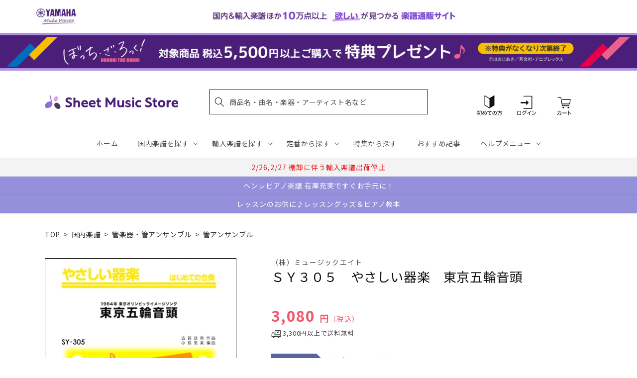

--- FILE ---
content_type: application/javascript; charset=utf-8
request_url: https://recommendations.loopclub.io/v2/storefront/template/?product_id=6895501443123&theme_id=124802433075&page=sheetmusic.jp.yamaha.com%2Fproducts%2F4533332953059&r_type=product&r_id=6895501443123&page_type=product_page&currency=JPY&shop=yamahasms.myshopify.com&user_id=1768982090-623aff1f-bd40-4848-afa9-5badb35980e0&locale=ja&screen=desktop&qs=%7B%7D&client_id=162340f4-fa52-42bc-99ab-82560c1b0794&cbt=true&cbs=true&market=2150793267&callback=jsonp_callback_94707
body_size: 9221
content:
jsonp_callback_94707({"visit_id":"1768982095-845917ca-3ebc-4c60-be3d-df58fb7d8491","widgets":[{"id":218812,"page_id":129788,"widget_serve_id":"af24e0f8-93a5-4124-bc75-4df6233ff71c","type":"similar_products","max_content":20,"min_content":1,"enabled":true,"location":"shopify-section-product-recommendations","title":"この商品に関連する商品","css":"/* ここから、追加CSS */li.rktheme-carousel-slide.glide__slide{    text-size-adjust: 100%;    -webkit-text-size-adjust: 100%;}.rktheme-carousel-arrows button {    display: block !important;}.rktheme-product-title {    margin-top: 0.5rem;    margin-bottom: 1.3rem;    font-weight: 400;    width: 100%;}a.rktheme-product-title {    text-decoration: none;    overflow: hidden;    display: -webkit-box;    -webkit-box-orient: vertical;    -webkit-line-clamp: 3;}a:hover.rktheme-product-title {    text-decoration: none;}a:hover.rktheme-bundle-product-title {    text-decoration: none;   opacity: 0.6 ;}.rktheme-product-price-wrap {    margin-bottom: 10px;    font-weight: 500;    width: 100%;    white-space: nowrap;}.rktheme-product-details {  position: relative;}.rktheme-product-title:after {  content: \"\";  position: absolute;  top: 0;  right: 0;  bottom: 0;  left: 0;  width: 100%;  height: 100%;  z-index: 1;}.rktheme-bundle-add-to-cart {    width: 100%;    color: #fff;    border: none;    border-radius: 0;     padding: 0.25em 3.0em!important;    font-weight: 400;    font-size: 0.95em!important;    line-height: 2.5em!important;    transition: opacity .15s ease-in-out;    opacity: 0.96;}.rktheme-bundle-product-title[data-current-product=true] {    font-weight: 400;    color: #121212;    text-decoration: none;    pointer-events: none;}.rktheme-bundle-product-title {    width: auto;    text-decoration: none;    background-color: transparent;    color: #121212;    -ms-flex-negative: 0;    flex-shrink: 0;    max-width: 720px;    white-space: nowrap;    text-overflow: ellipsis;    overflow: hidden;    line-height: 1.4!important;}.rktheme-bundle-total-price-amounts {    font-weight: 400;    font-size: 1.7rem;}.rktheme-bundle-total-price-info {    margin-bottom: 10px;}/* ここまで、追加CSS */[data-rk-widget-id='218812'] .rktheme-addtocart-select-arrow::after {    border-top-color: #fff;  }  [data-rk-widget-id='218812'] .rktheme-bundle-add-to-cart {    background-color: var(--add-cart-button-color);    color: #fff;  }  [data-rk-widget-id='218812'] .rktheme-bundle-add-to-cart:hover {    background-color: var(--add-cart-button-color);  }  [data-rk-widget-id='218812'] .rktheme-bundle-total-price-amounts {    color: #121212;  }  [data-rk-widget-id='218812'] .rktheme-bundle-product-item-prices {    color: #121212;  }  [data-rk-widget-id='218812'] .rktheme-widget-title {    font-size: 24px;  }  [data-rk-widget-id='218812'] .rktheme-bundle-title {    font-size: 24px;  }        [data-rk-widget-id='218812'] .rktheme-product-image {    object-fit: contain;  }          [data-rk-widget-id='218812'] .rktheme-widget-title {    text-align:left;  }                  [data-rk-widget-id='218812'] .rktheme-widget-container[data-ui-mode=desktop] .rktheme-bundle-image,  [data-rk-widget-id='218812'] .rktheme-widget-container[data-ui-mode=mobile] .rktheme-bundle-image {    position: absolute;    top: 0;    left: 0;    right: 0;    bottom: 0;    height: 100%;    width: 100%;    max-height: unset;            object-fit: contain      }        /* 課題3 追加CSS */  .glide__slide {    border: 1px solid #eee;    padding: 1rem 1rem 1.2rem;  }  .rktheme-product-image-wrap {    margin: 0 2rem 1rem;  }  .rktheme-carousel-arrow {    cursor: pointer;    width: 3.2rem !important;    height: 5.4rem !important;    padding: 0 !important;    display: grid;    place-items: center;    top: 45% !important;    transform: translateY(-50%);  }  .rktheme-carousel-arrow svg {    width: 1rem !important;    height: 1rem !important;  }  .rktheme-carousel-arrow.glide__arrow--left[data-style=rectangle] {    border-radius: 0 5px 5px 0;  }  .rktheme-carousel-arrow.glide__arrow--right[data-style=rectangle] {    border-radius: 5px 0 0 5px;  }  .rktheme-product-image-wrap {    padding-top: 120% !important;  }  .rktheme-product-title {    margin-bottom: 4px;  }  .rktheme-product-card:hover .rktheme-product-image--primary {    opacity: 0.7 ;  }  .rktheme-product-image-wrap:hover .rktheme-product-image--primary {    opacity: 0.7 ;  }  .rktheme-product-vendor {    letter-spacing: 0.03em;  }@media screen and (max-width: 749px) {  h3.rktheme-widget-title {    font-size: 20px !important;}  .rktheme-carousel-arrow {    display: none !important;    font-size: 15px;  }  .rktheme-product-card:hover .rktheme-product-image--primary{    opacity: 1;  }  .rktheme-product-image-wrap:hover .rktheme-product-image--primary {    opacity: 1;  }  a:hover.rktheme-product-title{    opacity: 1;  }  a:hover.rktheme-product-title {    text-decoration: none;  }  a:hover.rktheme-bundle-product-title {    text-decoration: none;  }  .rktheme-product-card:hover .rktheme-product-image--primary {    transform: none;  }  .rktheme-product-image-wrap[data-hover-mode=zoom]:hover .rktheme-product-image--primary {    transform: none;  }    .glide__slide {    border: 1px solid #eee;    padding: 1rem;  }}","layout":"carousel","cart_button_text":"Add to Cart","page_type":"product_page","desktop_per_view":4,"mobile_per_view":2,"carousel_control":"arrow","position_enabled":true,"position":2,"enable_cart_button":false,"cart_button_template":null,"extra":{},"enable_popup":false,"popup_config":{},"show_discount_label":false,"allow_out_of_stock":true,"tablet_per_view":3,"discount_config":{"enabled":null,"type":null,"value":null,"widget_message":null,"cart_message":null,"version":1,"apply_discount_only_to_rec":false},"cart_properties":{},"template":"<section class='rktheme-widget-container' data-layout='carousel'>    <h3 class='rktheme-widget-title'><span>この商品に関連する商品</span></h3>    <div class='rktheme-carousel-wrap'>      <div class='rktheme-carousel-container glide'>        <div class=\"rktheme-carousel-track glide__track\" data-glide-el=\"track\">          <ul class=\"rktheme-carousel-slides glide__slides\">                                                                                                                <li class='rktheme-carousel-slide glide__slide'>                  <div class='rktheme-product-card rktheme-grid-product' data-rk-product-id='7758691369011'>                    <a href='/products/4947817310747' class='rktheme-product-image-wrap' data-rk-track-type='clicked' data-rk-track-prevent-default='true'>                        <img class='rktheme-product-image  rktheme-product-image--primary' loading=\"lazy\" data-sizes=\"auto\" src=\"https://cdn.shopify.com/s/files/1/0553/1566/0851/files/4947817310747_600x.jpg?v=1768889453\" data-src=\"https://cdn.shopify.com/s/files/1/0553/1566/0851/files/4947817310747_600x.jpg?v=1768889453\" data-srcset=\"https://cdn.shopify.com/s/files/1/0553/1566/0851/files/4947817310747_180x.jpg?v=1768889453 180w 240h, https://cdn.shopify.com/s/files/1/0553/1566/0851/files/4947817310747_360x.jpg?v=1768889453 360w 480h, https://cdn.shopify.com/s/files/1/0553/1566/0851/files/4947817310747_540x.jpg?v=1768889453 540w 720h, https://cdn.shopify.com/s/files/1/0553/1566/0851/files/4947817310747_720x.jpg?v=1768889453 720w 961h, https://cdn.shopify.com/s/files/1/0553/1566/0851/files/4947817310747_900x.jpg?v=1768889453 900w 1201h, https://cdn.shopify.com/s/files/1/0553/1566/0851/files/4947817310747.jpg?v=1768889453 959w 1280h\" alt='吹きたい曲がきっとある ハーモニカ名曲集＜クロマチック&amp;複音兼用＞' />                      <div class='rktheme-discount-label' data-compare-price=\"None\" data-price=\"2970.0\" data-label=\"{percent} off\"></div>                      <div class='rktheme-added-to-cart-tooltip'>Added to cart!</div>                    </a>                    <div class='rktheme-product-details'>                      <a class='rktheme-product-title' href='/products/4947817310747' data-rk-track-type='clicked' data-rk-track-prevent-default='true'>                          吹きたい曲がきっとある ハーモニカ名曲集＜クロマチック&複音兼用＞                      </a>                        <div class='rktheme-product-vendor rktheme-product-vendor--above-title'>ヤマハミュージックエンタテインメントホールディングス</div>                        <div class='rktheme-product-vendor rktheme-product-vendor--below-title'>ヤマハミュージックエンタテインメントホールディングス</div>                      <div class='rktheme-product-price-wrap' data-compare-price='False'>                          <span class='rktheme-product-price rktheme-product-price--original'>                            <span class='money'>2,970 円（税込）</span>                          </span>                      </div>                      <div class='rktheme-addtocart-container'>                          <button type='button' class='rktheme-addtocart-button' data-rk-variant-id='43923465306163'>カートに入れる</button>                      </div>                    </div>                  </div>              </li>                                                                                                                <li class='rktheme-carousel-slide glide__slide'>                  <div class='rktheme-product-card rktheme-grid-product' data-rk-product-id='7758683406387'>                    <a href='/products/4511005134172' class='rktheme-product-image-wrap' data-rk-track-type='clicked' data-rk-track-prevent-default='true'>                        <img class='rktheme-product-image  rktheme-product-image--primary' loading=\"lazy\" data-sizes=\"auto\" src=\"https://cdn.shopify.com/s/files/1/0553/1566/0851/files/4511005134172_cdb640d9-4846-4c83-883b-b8a8e82582ce_600x.jpg?v=1768886829\" data-src=\"https://cdn.shopify.com/s/files/1/0553/1566/0851/files/4511005134172_cdb640d9-4846-4c83-883b-b8a8e82582ce_600x.jpg?v=1768886829\" data-srcset=\"https://cdn.shopify.com/s/files/1/0553/1566/0851/files/4511005134172_cdb640d9-4846-4c83-883b-b8a8e82582ce_180x.jpg?v=1768886829 180w 253h, https://cdn.shopify.com/s/files/1/0553/1566/0851/files/4511005134172_cdb640d9-4846-4c83-883b-b8a8e82582ce_360x.jpg?v=1768886829 360w 507h, https://cdn.shopify.com/s/files/1/0553/1566/0851/files/4511005134172_cdb640d9-4846-4c83-883b-b8a8e82582ce.jpg?v=1768886829 414w 584h\" alt='西村　朗　氷蜜　独奏フルートのための' />                      <div class='rktheme-discount-label' data-compare-price=\"None\" data-price=\"1760.0\" data-label=\"{percent} off\"></div>                      <div class='rktheme-added-to-cart-tooltip'>Added to cart!</div>                    </a>                    <div class='rktheme-product-details'>                      <a class='rktheme-product-title' href='/products/4511005134172' data-rk-track-type='clicked' data-rk-track-prevent-default='true'>                          西村　朗　氷蜜　独奏フルートのための                      </a>                        <div class='rktheme-product-vendor rktheme-product-vendor--above-title'>（株）全音楽譜出版社</div>                        <div class='rktheme-product-vendor rktheme-product-vendor--below-title'>（株）全音楽譜出版社</div>                      <div class='rktheme-product-price-wrap' data-compare-price='False'>                          <span class='rktheme-product-price rktheme-product-price--original'>                            <span class='money'>1,760 円（税込）</span>                          </span>                      </div>                      <div class='rktheme-addtocart-container'>                          <button type='button' class='rktheme-addtocart-button' data-rk-variant-id='43923456524339'>カートに入れる</button>                      </div>                    </div>                  </div>              </li>                                                                                                                <li class='rktheme-carousel-slide glide__slide'>                  <div class='rktheme-product-card rktheme-grid-product' data-rk-product-id='6895661547571'>                    <a href='/products/4995751823564' class='rktheme-product-image-wrap' data-rk-track-type='clicked' data-rk-track-prevent-default='true'>                        <img class='rktheme-product-image  rktheme-product-image--primary' loading=\"lazy\" data-sizes=\"auto\" src=\"https://cdn.shopify.com/s/files/1/0553/1566/0851/products/4995751823564_600x.jpg?v=1677745612\" data-src=\"https://cdn.shopify.com/s/files/1/0553/1566/0851/products/4995751823564_600x.jpg?v=1677745612\" data-srcset=\"https://cdn.shopify.com/s/files/1/0553/1566/0851/products/4995751823564_180x.jpg?v=1677745612 180w 254h, https://cdn.shopify.com/s/files/1/0553/1566/0851/products/4995751823564.jpg?v=1677745612 354w 500h\" alt='伊藤康英　トロンボーン・ソナタ' />                      <div class='rktheme-discount-label' data-compare-price=\"None\" data-price=\"4400.0\" data-label=\"{percent} off\"></div>                      <div class='rktheme-added-to-cart-tooltip'>Added to cart!</div>                    </a>                    <div class='rktheme-product-details'>                      <a class='rktheme-product-title' href='/products/4995751823564' data-rk-track-type='clicked' data-rk-track-prevent-default='true'>                          伊藤康英　トロンボーン・ソナタ                      </a>                        <div class='rktheme-product-vendor rktheme-product-vendor--above-title'>イトーミュージック（ブレーン）</div>                        <div class='rktheme-product-vendor rktheme-product-vendor--below-title'>イトーミュージック（ブレーン）</div>                      <div class='rktheme-product-price-wrap' data-compare-price='False'>                          <span class='rktheme-product-price rktheme-product-price--original'>                            <span class='money'>4,400 円（税込）</span>                          </span>                      </div>                      <div class='rktheme-addtocart-container'>                          <button type='button' class='rktheme-addtocart-button' data-rk-variant-id='41222466404403'>カートに入れる</button>                      </div>                    </div>                  </div>              </li>                                                                                                                <li class='rktheme-carousel-slide glide__slide'>                  <div class='rktheme-product-card rktheme-grid-product' data-rk-product-id='7758683340851'>                    <a href='/products/4571453887280' class='rktheme-product-image-wrap' data-rk-track-type='clicked' data-rk-track-prevent-default='true'>                        <img class='rktheme-product-image  rktheme-product-image--primary' loading=\"lazy\" data-sizes=\"auto\" src=\"https://cdn.shopify.com/s/files/1/0553/1566/0851/files/4571453887280_28334024-b09c-4ef9-addf-3121b036f744_600x.jpg?v=1768886829\" data-src=\"https://cdn.shopify.com/s/files/1/0553/1566/0851/files/4571453887280_28334024-b09c-4ef9-addf-3121b036f744_600x.jpg?v=1768886829\" data-srcset=\"https://cdn.shopify.com/s/files/1/0553/1566/0851/files/4571453887280_28334024-b09c-4ef9-addf-3121b036f744_180x.jpg?v=1768886829 180w 254h, https://cdn.shopify.com/s/files/1/0553/1566/0851/files/4571453887280_28334024-b09c-4ef9-addf-3121b036f744_360x.jpg?v=1768886829 360w 508h, https://cdn.shopify.com/s/files/1/0553/1566/0851/files/4571453887280_28334024-b09c-4ef9-addf-3121b036f744.jpg?v=1768886829 425w 600h\" alt='ＳＯＬ２２５１　夢はひそかに（ディズニー映画「シンデレラ」より）【サックス（Ｂｂ、Ｅｂ）】' />                      <div class='rktheme-discount-label' data-compare-price=\"None\" data-price=\"2640.0\" data-label=\"{percent} off\"></div>                      <div class='rktheme-added-to-cart-tooltip'>Added to cart!</div>                    </a>                    <div class='rktheme-product-details'>                      <a class='rktheme-product-title' href='/products/4571453887280' data-rk-track-type='clicked' data-rk-track-prevent-default='true'>                          ＳＯＬ２２５１　夢はひそかに（ディズニー映画「シンデレラ」より）【サックス（Ｂｂ、Ｅｂ）】                      </a>                        <div class='rktheme-product-vendor rktheme-product-vendor--above-title'>ロケットミュージック</div>                        <div class='rktheme-product-vendor rktheme-product-vendor--below-title'>ロケットミュージック</div>                      <div class='rktheme-product-price-wrap' data-compare-price='False'>                          <span class='rktheme-product-price rktheme-product-price--original'>                            <span class='money'>2,640 円（税込）</span>                          </span>                      </div>                      <div class='rktheme-addtocart-container'>                          <button type='button' class='rktheme-addtocart-button' data-rk-variant-id='43923456458803'>カートに入れる</button>                      </div>                    </div>                  </div>              </li>                                                                                                                <li class='rktheme-carousel-slide glide__slide'>                  <div class='rktheme-product-card rktheme-grid-product' data-rk-product-id='7756058492979'>                    <a href='/products/4560129406016' class='rktheme-product-image-wrap' data-rk-track-type='clicked' data-rk-track-prevent-default='true'>                        <img class='rktheme-product-image  rktheme-product-image--primary' loading=\"lazy\" data-sizes=\"auto\" src=\"https://cdn.shopify.com/s/files/1/0553/1566/0851/files/4560129406016_48ccd6fd-cf03-4f5a-bae8-4d7d991012b7_600x.jpg?v=1768800873\" data-src=\"https://cdn.shopify.com/s/files/1/0553/1566/0851/files/4560129406016_48ccd6fd-cf03-4f5a-bae8-4d7d991012b7_600x.jpg?v=1768800873\" data-srcset=\"https://cdn.shopify.com/s/files/1/0553/1566/0851/files/4560129406016_48ccd6fd-cf03-4f5a-bae8-4d7d991012b7_180x.jpg?v=1768800873 180w 247h, https://cdn.shopify.com/s/files/1/0553/1566/0851/files/4560129406016_48ccd6fd-cf03-4f5a-bae8-4d7d991012b7_360x.jpg?v=1768800873 360w 495h, https://cdn.shopify.com/s/files/1/0553/1566/0851/files/4560129406016_48ccd6fd-cf03-4f5a-bae8-4d7d991012b7.jpg?v=1768800873 436w 600h\" alt='（１４０）ドップラー外曲　アンダンテとロンド' />                      <div class='rktheme-discount-label' data-compare-price=\"None\" data-price=\"1760.0\" data-label=\"{percent} off\"></div>                      <div class='rktheme-added-to-cart-tooltip'>Added to cart!</div>                    </a>                    <div class='rktheme-product-details'>                      <a class='rktheme-product-title' href='/products/4560129406016' data-rk-track-type='clicked' data-rk-track-prevent-default='true'>                          （１４０）ドップラー外曲　アンダンテとロンド                      </a>                        <div class='rktheme-product-vendor rktheme-product-vendor--above-title'>日本フルートクラブ出版</div>                        <div class='rktheme-product-vendor rktheme-product-vendor--below-title'>日本フルートクラブ出版</div>                      <div class='rktheme-product-price-wrap' data-compare-price='False'>                          <span class='rktheme-product-price rktheme-product-price--original'>                            <span class='money'>1,760 円（税込）</span>                          </span>                      </div>                      <div class='rktheme-addtocart-container'>                          <button type='button' class='rktheme-addtocart-button' data-rk-variant-id='43919062761523'>カートに入れる</button>                      </div>                    </div>                  </div>              </li>                                                                                                                <li class='rktheme-carousel-slide glide__slide'>                  <div class='rktheme-product-card rktheme-grid-product' data-rk-product-id='6960727359539'>                    <a href='/products/4958537115437' class='rktheme-product-image-wrap' data-rk-track-type='clicked' data-rk-track-prevent-default='true'>                        <img class='rktheme-product-image  rktheme-product-image--primary' loading=\"lazy\" data-sizes=\"auto\" src=\"https://cdn.shopify.com/s/files/1/0553/1566/0851/files/4958537115437_60f7dae6-33ff-48fa-98ca-de49f7f368ac_600x.jpg?v=1697701304\" data-src=\"https://cdn.shopify.com/s/files/1/0553/1566/0851/files/4958537115437_60f7dae6-33ff-48fa-98ca-de49f7f368ac_600x.jpg?v=1697701304\" data-srcset=\"https://cdn.shopify.com/s/files/1/0553/1566/0851/files/4958537115437_60f7dae6-33ff-48fa-98ca-de49f7f368ac_180x.jpg?v=1697701304 180w 240h, https://cdn.shopify.com/s/files/1/0553/1566/0851/files/4958537115437_60f7dae6-33ff-48fa-98ca-de49f7f368ac_360x.jpg?v=1697701304 360w 481h, https://cdn.shopify.com/s/files/1/0553/1566/0851/files/4958537115437_60f7dae6-33ff-48fa-98ca-de49f7f368ac.jpg?v=1697701304 449w 600h\" alt='アルト・サックスのしらべ　スタジオジブリ作品集' />                      <div class='rktheme-discount-label' data-compare-price=\"None\" data-price=\"3300.0\" data-label=\"{percent} off\"></div>                      <div class='rktheme-added-to-cart-tooltip'>Added to cart!</div>                    </a>                    <div class='rktheme-product-details'>                      <a class='rktheme-product-title' href='/products/4958537115437' data-rk-track-type='clicked' data-rk-track-prevent-default='true'>                          アルト・サックスのしらべ　スタジオジブリ作品集                      </a>                        <div class='rktheme-product-vendor rktheme-product-vendor--above-title'>㈱リットーミュージック</div>                        <div class='rktheme-product-vendor rktheme-product-vendor--below-title'>㈱リットーミュージック</div>                      <div class='rktheme-product-price-wrap' data-compare-price='False'>                          <span class='rktheme-product-price rktheme-product-price--original'>                            <span class='money'>3,300 円（税込）</span>                          </span>                      </div>                      <div class='rktheme-addtocart-container'>                          <button type='button' class='rktheme-addtocart-button' data-rk-variant-id='41436367028275'>カートに入れる</button>                      </div>                    </div>                  </div>              </li>                                                                                                                <li class='rktheme-carousel-slide glide__slide'>                  <div class='rktheme-product-card rktheme-grid-product' data-rk-product-id='6894852309043'>                    <a href='/products/4582309132270' class='rktheme-product-image-wrap' data-rk-track-type='clicked' data-rk-track-prevent-default='true'>                        <img class='rktheme-product-image  rktheme-product-image--primary' loading=\"lazy\" data-sizes=\"auto\" src=\"https://cdn.shopify.com/s/files/1/0553/1566/0851/files/no_image_240131_506089c4-1fb6-4502-b61d-46aaa8f216e2_600x.jpg?v=1712623972\" data-src=\"https://cdn.shopify.com/s/files/1/0553/1566/0851/files/no_image_240131_506089c4-1fb6-4502-b61d-46aaa8f216e2_600x.jpg?v=1712623972\" data-srcset=\"https://cdn.shopify.com/s/files/1/0553/1566/0851/files/no_image_240131_506089c4-1fb6-4502-b61d-46aaa8f216e2_180x.jpg?v=1712623972 180w 236h, https://cdn.shopify.com/s/files/1/0553/1566/0851/files/no_image_240131_506089c4-1fb6-4502-b61d-46aaa8f216e2_360x.jpg?v=1712623972 360w 473h, https://cdn.shopify.com/s/files/1/0553/1566/0851/files/no_image_240131_506089c4-1fb6-4502-b61d-46aaa8f216e2_540x.jpg?v=1712623972 540w 710h, https://cdn.shopify.com/s/files/1/0553/1566/0851/files/no_image_240131_506089c4-1fb6-4502-b61d-46aaa8f216e2_720x.jpg?v=1712623972 720w 947h, https://cdn.shopify.com/s/files/1/0553/1566/0851/files/no_image_240131_506089c4-1fb6-4502-b61d-46aaa8f216e2_900x.jpg?v=1712623972 900w 1184h, https://cdn.shopify.com/s/files/1/0553/1566/0851/files/no_image_240131_506089c4-1fb6-4502-b61d-46aaa8f216e2.jpg?v=1712623972 912w 1200h\" alt='慕情　フルートＰ入り四重奏　中級' />                      <div class='rktheme-discount-label' data-compare-price=\"None\" data-price=\"1399.0\" data-label=\"{percent} off\"></div>                      <div class='rktheme-added-to-cart-tooltip'>Added to cart!</div>                    </a>                    <div class='rktheme-product-details'>                      <a class='rktheme-product-title' href='/products/4582309132270' data-rk-track-type='clicked' data-rk-track-prevent-default='true'>                          慕情　フルートＰ入り四重奏　中級                      </a>                        <div class='rktheme-product-vendor rktheme-product-vendor--above-title'>レーヴ出版／オフィスべる</div>                        <div class='rktheme-product-vendor rktheme-product-vendor--below-title'>レーヴ出版／オフィスべる</div>                      <div class='rktheme-product-price-wrap' data-compare-price='False'>                          <span class='rktheme-product-price rktheme-product-price--original'>                            <span class='money'>1,399 円（税込）</span>                          </span>                      </div>                      <div class='rktheme-addtocart-container'>                          <button type='button' class='rktheme-addtocart-button' data-rk-variant-id='41221591433267'>カートに入れる</button>                      </div>                    </div>                  </div>              </li>                                                                                                                <li class='rktheme-carousel-slide glide__slide'>                  <div class='rktheme-product-card rktheme-grid-product' data-rk-product-id='7753847046195'>                    <a href='/products/9790650041096' class='rktheme-product-image-wrap' data-rk-track-type='clicked' data-rk-track-prevent-default='true'>                        <img class='rktheme-product-image  rktheme-product-image--primary' loading=\"lazy\" data-sizes=\"auto\" src=\"https://cdn.shopify.com/s/files/1/0553/1566/0851/files/9790650041096_6b23c8b4-e6bb-41d8-a852-2270ae8a9168_600x.jpg?v=1768541304\" data-src=\"https://cdn.shopify.com/s/files/1/0553/1566/0851/files/9790650041096_6b23c8b4-e6bb-41d8-a852-2270ae8a9168_600x.jpg?v=1768541304\" data-srcset=\"https://cdn.shopify.com/s/files/1/0553/1566/0851/files/9790650041096_6b23c8b4-e6bb-41d8-a852-2270ae8a9168_180x.jpg?v=1768541304 180w 248h, https://cdn.shopify.com/s/files/1/0553/1566/0851/files/9790650041096_6b23c8b4-e6bb-41d8-a852-2270ae8a9168_360x.jpg?v=1768541304 360w 496h, https://cdn.shopify.com/s/files/1/0553/1566/0851/files/9790650041096_6b23c8b4-e6bb-41d8-a852-2270ae8a9168.jpg?v=1768541304 435w 600h\" alt='極東の架空の島の唄Ⅱ　フルートとピアノのための《ピアノ》' />                      <div class='rktheme-discount-label' data-compare-price=\"None\" data-price=\"2750.0\" data-label=\"{percent} off\"></div>                      <div class='rktheme-added-to-cart-tooltip'>Added to cart!</div>                    </a>                    <div class='rktheme-product-details'>                      <a class='rktheme-product-title' href='/products/9790650041096' data-rk-track-type='clicked' data-rk-track-prevent-default='true'>                          極東の架空の島の唄Ⅱ　フルートとピアノのための《ピアノ》                      </a>                        <div class='rktheme-product-vendor rktheme-product-vendor--above-title'>マザーアース㈱</div>                        <div class='rktheme-product-vendor rktheme-product-vendor--below-title'>マザーアース㈱</div>                      <div class='rktheme-product-price-wrap' data-compare-price='False'>                          <span class='rktheme-product-price rktheme-product-price--original'>                            <span class='money'>2,750 円（税込）</span>                          </span>                      </div>                      <div class='rktheme-addtocart-container'>                          <button type='button' class='rktheme-addtocart-button' data-rk-variant-id='43913864347699'>カートに入れる</button>                      </div>                    </div>                  </div>              </li>                                                                                                                <li class='rktheme-carousel-slide glide__slide'>                  <div class='rktheme-product-card rktheme-grid-product' data-rk-product-id='7399477346355'>                    <a href='/products/4958537115499' class='rktheme-product-image-wrap' data-rk-track-type='clicked' data-rk-track-prevent-default='true'>                        <img class='rktheme-product-image  rktheme-product-image--primary' loading=\"lazy\" data-sizes=\"auto\" src=\"https://cdn.shopify.com/s/files/1/0553/1566/0851/files/4958537115499_eb0051eb-d037-4139-b861-c5c2f3f0c278_600x.jpg?v=1724131884\" data-src=\"https://cdn.shopify.com/s/files/1/0553/1566/0851/files/4958537115499_eb0051eb-d037-4139-b861-c5c2f3f0c278_600x.jpg?v=1724131884\" data-srcset=\"https://cdn.shopify.com/s/files/1/0553/1566/0851/files/4958537115499_eb0051eb-d037-4139-b861-c5c2f3f0c278_180x.jpg?v=1724131884 180w 240h, https://cdn.shopify.com/s/files/1/0553/1566/0851/files/4958537115499_eb0051eb-d037-4139-b861-c5c2f3f0c278_360x.jpg?v=1724131884 360w 481h, https://cdn.shopify.com/s/files/1/0553/1566/0851/files/4958537115499_eb0051eb-d037-4139-b861-c5c2f3f0c278.jpg?v=1724131884 449w 600h\" alt='１人でも２人でも手軽にジャズが楽しめる　ピアノ伴奏で吹くテナー・サックス　ジャズ・スタンダード編（改訂新版）' />                      <div class='rktheme-discount-label' data-compare-price=\"None\" data-price=\"3960.0\" data-label=\"{percent} off\"></div>                      <div class='rktheme-added-to-cart-tooltip'>Added to cart!</div>                    </a>                    <div class='rktheme-product-details'>                      <a class='rktheme-product-title' href='/products/4958537115499' data-rk-track-type='clicked' data-rk-track-prevent-default='true'>                          １人でも２人でも手軽にジャズが楽しめる　ピアノ伴奏で吹くテナー・サックス　ジャズ・スタンダード編（改訂新版）                      </a>                        <div class='rktheme-product-vendor rktheme-product-vendor--above-title'>㈱リットーミュージック</div>                        <div class='rktheme-product-vendor rktheme-product-vendor--below-title'>㈱リットーミュージック</div>                      <div class='rktheme-product-price-wrap' data-compare-price='False'>                          <span class='rktheme-product-price rktheme-product-price--original'>                            <span class='money'>3,960 円（税込）</span>                          </span>                      </div>                      <div class='rktheme-addtocart-container'>                          <button type='button' class='rktheme-addtocart-button' data-rk-variant-id='42580766785587'>カートに入れる</button>                      </div>                    </div>                  </div>              </li>                                                                                                                <li class='rktheme-carousel-slide glide__slide'>                  <div class='rktheme-product-card rktheme-grid-product' data-rk-product-id='6894272413747'>                    <a href='/products/4589543713104' class='rktheme-product-image-wrap' data-rk-track-type='clicked' data-rk-track-prevent-default='true'>                        <img class='rktheme-product-image  rktheme-product-image--primary' loading=\"lazy\" data-sizes=\"auto\" src=\"https://cdn.shopify.com/s/files/1/0553/1566/0851/files/no_image_240131_1e21e93f-57cb-41ba-ad28-df1f85293c58_600x.jpg?v=1712623005\" data-src=\"https://cdn.shopify.com/s/files/1/0553/1566/0851/files/no_image_240131_1e21e93f-57cb-41ba-ad28-df1f85293c58_600x.jpg?v=1712623005\" data-srcset=\"https://cdn.shopify.com/s/files/1/0553/1566/0851/files/no_image_240131_1e21e93f-57cb-41ba-ad28-df1f85293c58_180x.jpg?v=1712623005 180w 236h, https://cdn.shopify.com/s/files/1/0553/1566/0851/files/no_image_240131_1e21e93f-57cb-41ba-ad28-df1f85293c58_360x.jpg?v=1712623005 360w 473h, https://cdn.shopify.com/s/files/1/0553/1566/0851/files/no_image_240131_1e21e93f-57cb-41ba-ad28-df1f85293c58_540x.jpg?v=1712623005 540w 710h, https://cdn.shopify.com/s/files/1/0553/1566/0851/files/no_image_240131_1e21e93f-57cb-41ba-ad28-df1f85293c58_720x.jpg?v=1712623005 720w 947h, https://cdn.shopify.com/s/files/1/0553/1566/0851/files/no_image_240131_1e21e93f-57cb-41ba-ad28-df1f85293c58_900x.jpg?v=1712623005 900w 1184h, https://cdn.shopify.com/s/files/1/0553/1566/0851/files/no_image_240131_1e21e93f-57cb-41ba-ad28-df1f85293c58.jpg?v=1712623005 912w 1200h\" alt='西下航平　『歓喜の歌』によるファンタジア　ユーフォニアム，テューバ＆ピアノ' />                      <div class='rktheme-discount-label' data-compare-price=\"None\" data-price=\"3520.0\" data-label=\"{percent} off\"></div>                      <div class='rktheme-added-to-cart-tooltip'>Added to cart!</div>                    </a>                    <div class='rktheme-product-details'>                      <a class='rktheme-product-title' href='/products/4589543713104' data-rk-track-type='clicked' data-rk-track-prevent-default='true'>                          西下航平　『歓喜の歌』によるファンタジア　ユーフォニアム，テューバ＆ピアノ                      </a>                        <div class='rktheme-product-vendor rktheme-product-vendor--above-title'>風の音ミュージックパブリッシング合同会</div>                        <div class='rktheme-product-vendor rktheme-product-vendor--below-title'>風の音ミュージックパブリッシング合同会</div>                      <div class='rktheme-product-price-wrap' data-compare-price='False'>                          <span class='rktheme-product-price rktheme-product-price--original'>                            <span class='money'>3,520 円（税込）</span>                          </span>                      </div>                      <div class='rktheme-addtocart-container'>                          <button type='button' class='rktheme-addtocart-button' data-rk-variant-id='41220457103411'>カートに入れる</button>                      </div>                    </div>                  </div>              </li>                                                                                                                <li class='rktheme-carousel-slide glide__slide'>                  <div class='rktheme-product-card rktheme-grid-product' data-rk-product-id='7753235955763'>                    <a href='/products/4511005136619' class='rktheme-product-image-wrap' data-rk-track-type='clicked' data-rk-track-prevent-default='true'>                        <img class='rktheme-product-image  rktheme-product-image--primary' loading=\"lazy\" data-sizes=\"auto\" src=\"https://cdn.shopify.com/s/files/1/0553/1566/0851/files/4511005136619_f5182460-bd6e-44c2-9f6a-e29d71079dae_600x.jpg?v=1768455075\" data-src=\"https://cdn.shopify.com/s/files/1/0553/1566/0851/files/4511005136619_f5182460-bd6e-44c2-9f6a-e29d71079dae_600x.jpg?v=1768455075\" data-srcset=\"https://cdn.shopify.com/s/files/1/0553/1566/0851/files/4511005136619_f5182460-bd6e-44c2-9f6a-e29d71079dae_180x.jpg?v=1768455075 180w 240h, https://cdn.shopify.com/s/files/1/0553/1566/0851/files/4511005136619_f5182460-bd6e-44c2-9f6a-e29d71079dae_360x.jpg?v=1768455075 360w 480h, https://cdn.shopify.com/s/files/1/0553/1566/0851/files/4511005136619_f5182460-bd6e-44c2-9f6a-e29d71079dae.jpg?v=1768455075 414w 552h\" alt='フルートで奏でるクラシック　ｉｎ　ジャズ　２　第２版　ピアノ伴奏譜＆カラオケＣＤ付' />                      <div class='rktheme-discount-label' data-compare-price=\"None\" data-price=\"2970.0\" data-label=\"{percent} off\"></div>                      <div class='rktheme-added-to-cart-tooltip'>Added to cart!</div>                    </a>                    <div class='rktheme-product-details'>                      <a class='rktheme-product-title' href='/products/4511005136619' data-rk-track-type='clicked' data-rk-track-prevent-default='true'>                          フルートで奏でるクラシック　ｉｎ　ジャズ　２　第２版　ピアノ伴奏譜＆カラオケＣＤ付                      </a>                        <div class='rktheme-product-vendor rktheme-product-vendor--above-title'>（株）全音楽譜出版社</div>                        <div class='rktheme-product-vendor rktheme-product-vendor--below-title'>（株）全音楽譜出版社</div>                      <div class='rktheme-product-price-wrap' data-compare-price='False'>                          <span class='rktheme-product-price rktheme-product-price--original'>                            <span class='money'>2,970 円（税込）</span>                          </span>                      </div>                      <div class='rktheme-addtocart-container'>                          <button type='button' class='rktheme-addtocart-button' data-rk-variant-id='43900596944947'>カートに入れる</button>                      </div>                    </div>                  </div>              </li>                                                                                                                <li class='rktheme-carousel-slide glide__slide'>                  <div class='rktheme-product-card rktheme-grid-product' data-rk-product-id='7753236250675'>                    <a href='/products/4511005136596' class='rktheme-product-image-wrap' data-rk-track-type='clicked' data-rk-track-prevent-default='true'>                        <img class='rktheme-product-image  rktheme-product-image--primary' loading=\"lazy\" data-sizes=\"auto\" src=\"https://cdn.shopify.com/s/files/1/0553/1566/0851/files/4511005136596_2a0c07c7-e6ac-48e7-80bb-23998ae993de_600x.jpg?v=1768455075\" data-src=\"https://cdn.shopify.com/s/files/1/0553/1566/0851/files/4511005136596_2a0c07c7-e6ac-48e7-80bb-23998ae993de_600x.jpg?v=1768455075\" data-srcset=\"https://cdn.shopify.com/s/files/1/0553/1566/0851/files/4511005136596_2a0c07c7-e6ac-48e7-80bb-23998ae993de_180x.jpg?v=1768455075 180w 240h, https://cdn.shopify.com/s/files/1/0553/1566/0851/files/4511005136596_2a0c07c7-e6ac-48e7-80bb-23998ae993de_360x.jpg?v=1768455075 360w 480h, https://cdn.shopify.com/s/files/1/0553/1566/0851/files/4511005136596_2a0c07c7-e6ac-48e7-80bb-23998ae993de.jpg?v=1768455075 414w 552h\" alt='伊左治　直：八角塔の横笛夫人　フルート独奏のための' />                      <div class='rktheme-discount-label' data-compare-price=\"None\" data-price=\"1760.0\" data-label=\"{percent} off\"></div>                      <div class='rktheme-added-to-cart-tooltip'>Added to cart!</div>                    </a>                    <div class='rktheme-product-details'>                      <a class='rktheme-product-title' href='/products/4511005136596' data-rk-track-type='clicked' data-rk-track-prevent-default='true'>                          伊左治　直：八角塔の横笛夫人　フルート独奏のための                      </a>                        <div class='rktheme-product-vendor rktheme-product-vendor--above-title'>（株）全音楽譜出版社</div>                        <div class='rktheme-product-vendor rktheme-product-vendor--below-title'>（株）全音楽譜出版社</div>                      <div class='rktheme-product-price-wrap' data-compare-price='False'>                          <span class='rktheme-product-price rktheme-product-price--original'>                            <span class='money'>1,760 円（税込）</span>                          </span>                      </div>                      <div class='rktheme-addtocart-container'>                          <button type='button' class='rktheme-addtocart-button' data-rk-variant-id='43900597272627'>カートに入れる</button>                      </div>                    </div>                  </div>              </li>                                                                                                                <li class='rktheme-carousel-slide glide__slide'>                  <div class='rktheme-product-card rktheme-grid-product' data-rk-product-id='7753235857459'>                    <a href='/products/4511005136602' class='rktheme-product-image-wrap' data-rk-track-type='clicked' data-rk-track-prevent-default='true'>                        <img class='rktheme-product-image  rktheme-product-image--primary' loading=\"lazy\" data-sizes=\"auto\" src=\"https://cdn.shopify.com/s/files/1/0553/1566/0851/files/4511005136602_6b73aa68-0db1-495f-b0b7-822c2c3876c8_600x.jpg?v=1768455074\" data-src=\"https://cdn.shopify.com/s/files/1/0553/1566/0851/files/4511005136602_6b73aa68-0db1-495f-b0b7-822c2c3876c8_600x.jpg?v=1768455074\" data-srcset=\"https://cdn.shopify.com/s/files/1/0553/1566/0851/files/4511005136602_6b73aa68-0db1-495f-b0b7-822c2c3876c8_180x.jpg?v=1768455074 180w 240h, https://cdn.shopify.com/s/files/1/0553/1566/0851/files/4511005136602_6b73aa68-0db1-495f-b0b7-822c2c3876c8_360x.jpg?v=1768455074 360w 480h, https://cdn.shopify.com/s/files/1/0553/1566/0851/files/4511005136602_6b73aa68-0db1-495f-b0b7-822c2c3876c8.jpg?v=1768455074 414w 552h\" alt='アルトサックスで奏でるアニメソング　ピアノ伴奏譜＆ピアノ伴奏ＣＤ付' />                      <div class='rktheme-discount-label' data-compare-price=\"None\" data-price=\"2970.0\" data-label=\"{percent} off\"></div>                      <div class='rktheme-added-to-cart-tooltip'>Added to cart!</div>                    </a>                    <div class='rktheme-product-details'>                      <a class='rktheme-product-title' href='/products/4511005136602' data-rk-track-type='clicked' data-rk-track-prevent-default='true'>                          アルトサックスで奏でるアニメソング　ピアノ伴奏譜＆ピアノ伴奏ＣＤ付                      </a>                        <div class='rktheme-product-vendor rktheme-product-vendor--above-title'>（株）全音楽譜出版社</div>                        <div class='rktheme-product-vendor rktheme-product-vendor--below-title'>（株）全音楽譜出版社</div>                      <div class='rktheme-product-price-wrap' data-compare-price='False'>                          <span class='rktheme-product-price rktheme-product-price--original'>                            <span class='money'>2,970 円（税込）</span>                          </span>                      </div>                      <div class='rktheme-addtocart-container'>                          <button type='button' class='rktheme-addtocart-button' data-rk-variant-id='43900596846643'>カートに入れる</button>                      </div>                    </div>                  </div>              </li>                                                                                                                <li class='rktheme-carousel-slide glide__slide'>                  <div class='rktheme-product-card rktheme-grid-product' data-rk-product-id='6894872887347'>                    <a href='/products/4511005077936' class='rktheme-product-image-wrap' data-rk-track-type='clicked' data-rk-track-prevent-default='true'>                        <img class='rktheme-product-image  rktheme-product-image--primary' loading=\"lazy\" data-sizes=\"auto\" src=\"https://cdn.shopify.com/s/files/1/0553/1566/0851/files/no_image_240131_6b4551e3-1d18-4b0b-8f6c-2716a40de331_600x.jpg?v=1712624090\" data-src=\"https://cdn.shopify.com/s/files/1/0553/1566/0851/files/no_image_240131_6b4551e3-1d18-4b0b-8f6c-2716a40de331_600x.jpg?v=1712624090\" data-srcset=\"https://cdn.shopify.com/s/files/1/0553/1566/0851/files/no_image_240131_6b4551e3-1d18-4b0b-8f6c-2716a40de331_180x.jpg?v=1712624090 180w 236h, https://cdn.shopify.com/s/files/1/0553/1566/0851/files/no_image_240131_6b4551e3-1d18-4b0b-8f6c-2716a40de331_360x.jpg?v=1712624090 360w 473h, https://cdn.shopify.com/s/files/1/0553/1566/0851/files/no_image_240131_6b4551e3-1d18-4b0b-8f6c-2716a40de331_540x.jpg?v=1712624090 540w 710h, https://cdn.shopify.com/s/files/1/0553/1566/0851/files/no_image_240131_6b4551e3-1d18-4b0b-8f6c-2716a40de331_720x.jpg?v=1712624090 720w 947h, https://cdn.shopify.com/s/files/1/0553/1566/0851/files/no_image_240131_6b4551e3-1d18-4b0b-8f6c-2716a40de331_900x.jpg?v=1712624090 900w 1184h, https://cdn.shopify.com/s/files/1/0553/1566/0851/files/no_image_240131_6b4551e3-1d18-4b0b-8f6c-2716a40de331.jpg?v=1712624090 912w 1200h\" alt='フンメル：トランペット協奏曲変ホ長調' />                      <div class='rktheme-discount-label' data-compare-price=\"None\" data-price=\"1980.0\" data-label=\"{percent} off\"></div>                      <div class='rktheme-added-to-cart-tooltip'>Added to cart!</div>                    </a>                    <div class='rktheme-product-details'>                      <a class='rktheme-product-title' href='/products/4511005077936' data-rk-track-type='clicked' data-rk-track-prevent-default='true'>                          フンメル：トランペット協奏曲変ホ長調                      </a>                        <div class='rktheme-product-vendor rktheme-product-vendor--above-title'>（株）全音楽譜出版社</div>                        <div class='rktheme-product-vendor rktheme-product-vendor--below-title'>（株）全音楽譜出版社</div>                      <div class='rktheme-product-price-wrap' data-compare-price='False'>                          <span class='rktheme-product-price rktheme-product-price--original'>                            <span class='money'>1,980 円（税込）</span>                          </span>                      </div>                      <div class='rktheme-addtocart-container'>                          <button type='button' class='rktheme-addtocart-button' data-rk-variant-id='41221612798003'>カートに入れる</button>                      </div>                    </div>                  </div>              </li>                                                                                                                <li class='rktheme-carousel-slide glide__slide'>                  <div class='rktheme-product-card rktheme-grid-product' data-rk-product-id='6895423127603'>                    <a href='/products/4511005101976' class='rktheme-product-image-wrap' data-rk-track-type='clicked' data-rk-track-prevent-default='true'>                        <img class='rktheme-product-image  rktheme-product-image--primary' loading=\"lazy\" data-sizes=\"auto\" src=\"https://cdn.shopify.com/s/files/1/0553/1566/0851/products/4511005101976_600x.jpg?v=1677581205\" data-src=\"https://cdn.shopify.com/s/files/1/0553/1566/0851/products/4511005101976_600x.jpg?v=1677581205\" data-srcset=\"https://cdn.shopify.com/s/files/1/0553/1566/0851/products/4511005101976_180x.jpg?v=1677581205 180w 245h, https://cdn.shopify.com/s/files/1/0553/1566/0851/products/4511005101976_360x.jpg?v=1677581205 360w 490h, https://cdn.shopify.com/s/files/1/0553/1566/0851/products/4511005101976.jpg?v=1677581205 440w 600h\" alt='ＲＰ－４３　水上の音楽Ⅰ／ヘンデル' />                      <div class='rktheme-discount-label' data-compare-price=\"None\" data-price=\"1100.0\" data-label=\"{percent} off\"></div>                      <div class='rktheme-added-to-cart-tooltip'>Added to cart!</div>                    </a>                    <div class='rktheme-product-details'>                      <a class='rktheme-product-title' href='/products/4511005101976' data-rk-track-type='clicked' data-rk-track-prevent-default='true'>                          ＲＰ－４３　水上の音楽Ⅰ／ヘンデル                      </a>                        <div class='rktheme-product-vendor rktheme-product-vendor--above-title'>（株）全音楽譜出版社</div>                        <div class='rktheme-product-vendor rktheme-product-vendor--below-title'>（株）全音楽譜出版社</div>                      <div class='rktheme-product-price-wrap' data-compare-price='False'>                          <span class='rktheme-product-price rktheme-product-price--original'>                            <span class='money'>1,100 円（税込）</span>                          </span>                      </div>                      <div class='rktheme-addtocart-container'>                          <button type='button' class='rktheme-addtocart-button' data-rk-variant-id='41222214844467'>カートに入れる</button>                      </div>                    </div>                  </div>              </li>                                                                                                                <li class='rktheme-carousel-slide glide__slide'>                  <div class='rktheme-product-card rktheme-grid-product' data-rk-product-id='6894847623219'>                    <a href='/products/4510993534902' class='rktheme-product-image-wrap' data-rk-track-type='clicked' data-rk-track-prevent-default='true'>                        <img class='rktheme-product-image  rktheme-product-image--primary' loading=\"lazy\" data-sizes=\"auto\" src=\"https://cdn.shopify.com/s/files/1/0553/1566/0851/files/no_image_240131_4e484697-877f-4ad0-98d2-36bfc9ece5d3_600x.jpg?v=1712623956\" data-src=\"https://cdn.shopify.com/s/files/1/0553/1566/0851/files/no_image_240131_4e484697-877f-4ad0-98d2-36bfc9ece5d3_600x.jpg?v=1712623956\" data-srcset=\"https://cdn.shopify.com/s/files/1/0553/1566/0851/files/no_image_240131_4e484697-877f-4ad0-98d2-36bfc9ece5d3_180x.jpg?v=1712623956 180w 236h, https://cdn.shopify.com/s/files/1/0553/1566/0851/files/no_image_240131_4e484697-877f-4ad0-98d2-36bfc9ece5d3_360x.jpg?v=1712623956 360w 473h, https://cdn.shopify.com/s/files/1/0553/1566/0851/files/no_image_240131_4e484697-877f-4ad0-98d2-36bfc9ece5d3_540x.jpg?v=1712623956 540w 710h, https://cdn.shopify.com/s/files/1/0553/1566/0851/files/no_image_240131_4e484697-877f-4ad0-98d2-36bfc9ece5d3_720x.jpg?v=1712623956 720w 947h, https://cdn.shopify.com/s/files/1/0553/1566/0851/files/no_image_240131_4e484697-877f-4ad0-98d2-36bfc9ece5d3_900x.jpg?v=1712623956 900w 1184h, https://cdn.shopify.com/s/files/1/0553/1566/0851/files/no_image_240131_4e484697-877f-4ad0-98d2-36bfc9ece5d3.jpg?v=1712623956 912w 1200h\" alt='トレヴァー・ワイ　フルート教本１【改訂新版】ＣＤ付' />                      <div class='rktheme-discount-label' data-compare-price=\"None\" data-price=\"4180.0\" data-label=\"{percent} off\"></div>                      <div class='rktheme-added-to-cart-tooltip'>Added to cart!</div>                    </a>                    <div class='rktheme-product-details'>                      <a class='rktheme-product-title' href='/products/4510993534902' data-rk-track-type='clicked' data-rk-track-prevent-default='true'>                          トレヴァー・ワイ　フルート教本１【改訂新版】ＣＤ付                      </a>                        <div class='rktheme-product-vendor rktheme-product-vendor--above-title'>㈱音楽之友社</div>                        <div class='rktheme-product-vendor rktheme-product-vendor--below-title'>㈱音楽之友社</div>                      <div class='rktheme-product-price-wrap' data-compare-price='False'>                          <span class='rktheme-product-price rktheme-product-price--original'>                            <span class='money'>4,180 円（税込）</span>                          </span>                      </div>                      <div class='rktheme-addtocart-container'>                          <button type='button' class='rktheme-addtocart-button' data-rk-variant-id='41221586649139'>カートに入れる</button>                      </div>                    </div>                  </div>              </li>                                                                                                                <li class='rktheme-carousel-slide glide__slide'>                  <div class='rktheme-product-card rktheme-grid-product' data-rk-product-id='6895423094835'>                    <a href='/products/4511005101983' class='rktheme-product-image-wrap' data-rk-track-type='clicked' data-rk-track-prevent-default='true'>                        <img class='rktheme-product-image  rktheme-product-image--primary' loading=\"lazy\" data-sizes=\"auto\" src=\"https://cdn.shopify.com/s/files/1/0553/1566/0851/products/4511005101983_600x.jpg?v=1677581203\" data-src=\"https://cdn.shopify.com/s/files/1/0553/1566/0851/products/4511005101983_600x.jpg?v=1677581203\" data-srcset=\"https://cdn.shopify.com/s/files/1/0553/1566/0851/products/4511005101983_180x.jpg?v=1677581203 180w 245h, https://cdn.shopify.com/s/files/1/0553/1566/0851/products/4511005101983_360x.jpg?v=1677581203 360w 490h, https://cdn.shopify.com/s/files/1/0553/1566/0851/products/4511005101983.jpg?v=1677581203 440w 600h\" alt='ＲＰ－４４　水上の音楽Ⅱ／ヘンデル' />                      <div class='rktheme-discount-label' data-compare-price=\"None\" data-price=\"1320.0\" data-label=\"{percent} off\"></div>                      <div class='rktheme-added-to-cart-tooltip'>Added to cart!</div>                    </a>                    <div class='rktheme-product-details'>                      <a class='rktheme-product-title' href='/products/4511005101983' data-rk-track-type='clicked' data-rk-track-prevent-default='true'>                          ＲＰ－４４　水上の音楽Ⅱ／ヘンデル                      </a>                        <div class='rktheme-product-vendor rktheme-product-vendor--above-title'>（株）全音楽譜出版社</div>                        <div class='rktheme-product-vendor rktheme-product-vendor--below-title'>（株）全音楽譜出版社</div>                      <div class='rktheme-product-price-wrap' data-compare-price='False'>                          <span class='rktheme-product-price rktheme-product-price--original'>                            <span class='money'>1,320 円（税込）</span>                          </span>                      </div>                      <div class='rktheme-addtocart-container'>                          <button type='button' class='rktheme-addtocart-button' data-rk-variant-id='41222214811699'>カートに入れる</button>                      </div>                    </div>                  </div>              </li>                                                                                                                <li class='rktheme-carousel-slide glide__slide'>                  <div class='rktheme-product-card rktheme-grid-product' data-rk-product-id='6895839608883'>                    <a href='/products/4511005011381' class='rktheme-product-image-wrap' data-rk-track-type='clicked' data-rk-track-prevent-default='true'>                        <img class='rktheme-product-image  rktheme-product-image--primary' loading=\"lazy\" data-sizes=\"auto\" src=\"https://cdn.shopify.com/s/files/1/0553/1566/0851/files/no_image_240131_08798233-cbd5-4a89-9166-fc49a9f4a12e_600x.jpg?v=1712624954\" data-src=\"https://cdn.shopify.com/s/files/1/0553/1566/0851/files/no_image_240131_08798233-cbd5-4a89-9166-fc49a9f4a12e_600x.jpg?v=1712624954\" data-srcset=\"https://cdn.shopify.com/s/files/1/0553/1566/0851/files/no_image_240131_08798233-cbd5-4a89-9166-fc49a9f4a12e_180x.jpg?v=1712624954 180w 236h, https://cdn.shopify.com/s/files/1/0553/1566/0851/files/no_image_240131_08798233-cbd5-4a89-9166-fc49a9f4a12e_360x.jpg?v=1712624954 360w 473h, https://cdn.shopify.com/s/files/1/0553/1566/0851/files/no_image_240131_08798233-cbd5-4a89-9166-fc49a9f4a12e_540x.jpg?v=1712624954 540w 710h, https://cdn.shopify.com/s/files/1/0553/1566/0851/files/no_image_240131_08798233-cbd5-4a89-9166-fc49a9f4a12e_720x.jpg?v=1712624954 720w 947h, https://cdn.shopify.com/s/files/1/0553/1566/0851/files/no_image_240131_08798233-cbd5-4a89-9166-fc49a9f4a12e_900x.jpg?v=1712624954 900w 1184h, https://cdn.shopify.com/s/files/1/0553/1566/0851/files/no_image_240131_08798233-cbd5-4a89-9166-fc49a9f4a12e.jpg?v=1712624954 912w 1200h\" alt='フレンチホルンの奏法' />                      <div class='rktheme-discount-label' data-compare-price=\"None\" data-price=\"1430.0\" data-label=\"{percent} off\"></div>                      <div class='rktheme-added-to-cart-tooltip'>Added to cart!</div>                    </a>                    <div class='rktheme-product-details'>                      <a class='rktheme-product-title' href='/products/4511005011381' data-rk-track-type='clicked' data-rk-track-prevent-default='true'>                          フレンチホルンの奏法                      </a>                        <div class='rktheme-product-vendor rktheme-product-vendor--above-title'>（株）全音楽譜出版社</div>                        <div class='rktheme-product-vendor rktheme-product-vendor--below-title'>（株）全音楽譜出版社</div>                      <div class='rktheme-product-price-wrap' data-compare-price='False'>                          <span class='rktheme-product-price rktheme-product-price--original'>                            <span class='money'>1,430 円（税込）</span>                          </span>                      </div>                      <div class='rktheme-addtocart-container'>                          <button type='button' class='rktheme-addtocart-button' data-rk-variant-id='41222661308467'>カートに入れる</button>                      </div>                    </div>                  </div>              </li>                                                                                                                <li class='rktheme-carousel-slide glide__slide'>                  <div class='rktheme-product-card rktheme-grid-product' data-rk-product-id='7352805851187'>                    <a href='/products/4947817303930' class='rktheme-product-image-wrap' data-rk-track-type='clicked' data-rk-track-prevent-default='true'>                        <img class='rktheme-product-image  rktheme-product-image--primary' loading=\"lazy\" data-sizes=\"auto\" src=\"https://cdn.shopify.com/s/files/1/0553/1566/0851/files/4947817303930_600x.jpg?v=1719881797\" data-src=\"https://cdn.shopify.com/s/files/1/0553/1566/0851/files/4947817303930_600x.jpg?v=1719881797\" data-srcset=\"https://cdn.shopify.com/s/files/1/0553/1566/0851/files/4947817303930_180x.jpg?v=1719881797 180w 240h, https://cdn.shopify.com/s/files/1/0553/1566/0851/files/4947817303930_360x.jpg?v=1719881797 360w 480h, https://cdn.shopify.com/s/files/1/0553/1566/0851/files/4947817303930_540x.jpg?v=1719881797 540w 720h, https://cdn.shopify.com/s/files/1/0553/1566/0851/files/4947817303930_720x.jpg?v=1719881797 720w 961h, https://cdn.shopify.com/s/files/1/0553/1566/0851/files/4947817303930_900x.jpg?v=1719881797 900w 1201h, https://cdn.shopify.com/s/files/1/0553/1566/0851/files/4947817303930.jpg?v=1719881797 959w 1280h\" alt='発表会・コンサートで吹きたい オカリナ定番レパートリー 【ピアノ伴奏CD&amp;伴奏譜付】' />                        <img class='rktheme-product-image  Image--lazyload rktheme-product-image--secondary' loading=\"lazy\" data-sizes=\"auto\" src=\"https://cdn.shopify.com/s/files/1/0553/1566/0851/files/4947817303930_1_600x.jpg?v=1719995307\" data-src=\"https://cdn.shopify.com/s/files/1/0553/1566/0851/files/4947817303930_1_600x.jpg?v=1719995307\" data-srcset=\"https://cdn.shopify.com/s/files/1/0553/1566/0851/files/4947817303930_1_180x.jpg?v=1719995307 180w 120h, https://cdn.shopify.com/s/files/1/0553/1566/0851/files/4947817303930_1_360x.jpg?v=1719995307 360w 240h, https://cdn.shopify.com/s/files/1/0553/1566/0851/files/4947817303930_1_540x.jpg?v=1719995307 540w 360h, https://cdn.shopify.com/s/files/1/0553/1566/0851/files/4947817303930_1_720x.jpg?v=1719995307 720w 480h, https://cdn.shopify.com/s/files/1/0553/1566/0851/files/4947817303930_1_900x.jpg?v=1719995307 900w 600h, https://cdn.shopify.com/s/files/1/0553/1566/0851/files/4947817303930_1_1080x.jpg?v=1719995307 1080w 720h, https://cdn.shopify.com/s/files/1/0553/1566/0851/files/4947817303930_1.jpg?v=1719995307 1280w 854h\" alt='発表会・コンサートで吹きたい オカリナ定番レパートリー 【ピアノ伴奏CD&amp;伴奏譜付】' />                      <div class='rktheme-discount-label' data-compare-price=\"None\" data-price=\"3190.0\" data-label=\"{percent} off\"></div>                      <div class='rktheme-added-to-cart-tooltip'>Added to cart!</div>                    </a>                    <div class='rktheme-product-details'>                      <a class='rktheme-product-title' href='/products/4947817303930' data-rk-track-type='clicked' data-rk-track-prevent-default='true'>                          発表会・コンサートで吹きたい オカリナ定番レパートリー 【ピアノ伴奏CD&伴奏譜付】                      </a>                        <div class='rktheme-product-vendor rktheme-product-vendor--above-title'>ヤマハミュージックエンタテインメントホールディングス</div>                        <div class='rktheme-product-vendor rktheme-product-vendor--below-title'>ヤマハミュージックエンタテインメントホールディングス</div>                      <div class='rktheme-product-price-wrap' data-compare-price='False'>                          <span class='rktheme-product-price rktheme-product-price--original'>                            <span class='money'>3,190 円（税込）</span>                          </span>                      </div>                      <div class='rktheme-addtocart-container'>                          <button type='button' class='rktheme-addtocart-button' data-rk-variant-id='42457733791795'>カートに入れる</button>                      </div>                    </div>                  </div>              </li>                                                                                                                <li class='rktheme-carousel-slide glide__slide'>                  <div class='rktheme-product-card rktheme-grid-product' data-rk-product-id='7752801550387'>                    <a href='/products/4533248156704' class='rktheme-product-image-wrap' data-rk-track-type='clicked' data-rk-track-prevent-default='true'>                        <img class='rktheme-product-image  rktheme-product-image--primary' loading=\"lazy\" data-sizes=\"auto\" src=\"https://cdn.shopify.com/s/files/1/0553/1566/0851/files/4533248156704_c9e5f7fc-f522-41b6-8d9d-5d5e6c588443_600x.jpg?v=1768374126\" data-src=\"https://cdn.shopify.com/s/files/1/0553/1566/0851/files/4533248156704_c9e5f7fc-f522-41b6-8d9d-5d5e6c588443_600x.jpg?v=1768374126\" data-srcset=\"https://cdn.shopify.com/s/files/1/0553/1566/0851/files/4533248156704_c9e5f7fc-f522-41b6-8d9d-5d5e6c588443_180x.jpg?v=1768374126 180w 255h, https://cdn.shopify.com/s/files/1/0553/1566/0851/files/4533248156704_c9e5f7fc-f522-41b6-8d9d-5d5e6c588443.jpg?v=1768374126 352w 500h\" alt='ＬＣＳ１８２７　管楽器＆その他合奏譜　サクソフォン四重奏のためのＰＩＥＣＥ　ＯＦ　ＭＹ　ＷＩＳＨ／今井美樹' />                      <div class='rktheme-discount-label' data-compare-price=\"None\" data-price=\"2200.0\" data-label=\"{percent} off\"></div>                      <div class='rktheme-added-to-cart-tooltip'>Added to cart!</div>                    </a>                    <div class='rktheme-product-details'>                      <a class='rktheme-product-title' href='/products/4533248156704' data-rk-track-type='clicked' data-rk-track-prevent-default='true'>                          ＬＣＳ１８２７　管楽器＆その他合奏譜　サクソフォン四重奏のためのＰＩＥＣＥ　ＯＦ　ＭＹ　ＷＩＳＨ／今井美樹                      </a>                        <div class='rktheme-product-vendor rktheme-product-vendor--above-title'>（株）フェアリーオンデマンド</div>                        <div class='rktheme-product-vendor rktheme-product-vendor--below-title'>（株）フェアリーオンデマンド</div>                      <div class='rktheme-product-price-wrap' data-compare-price='False'>                          <span class='rktheme-product-price rktheme-product-price--original'>                            <span class='money'>2,200 円（税込）</span>                          </span>                      </div>                      <div class='rktheme-addtocart-container'>                          <button type='button' class='rktheme-addtocart-button' data-rk-variant-id='43898420789299'>カートに入れる</button>                      </div>                    </div>                  </div>              </li>          </ul>        </div>        <div class=\"rktheme-carousel-arrows glide__arrows\" data-glide-el=\"controls\">          <button class=\"rktheme-carousel-arrow glide__arrow glide__arrow--left\" data-glide-dir=\"<\" type=\"button\">            <svg xmlns=\"http://www.w3.org/2000/svg\" viewBox=\"0 0 492 492\"><path d=\"M198.608 246.104L382.664 62.04c5.068-5.056 7.856-11.816 7.856-19.024 0-7.212-2.788-13.968-7.856-19.032l-16.128-16.12C361.476 2.792 354.712 0 347.504 0s-13.964 2.792-19.028 7.864L109.328 227.008c-5.084 5.08-7.868 11.868-7.848 19.084-.02 7.248 2.76 14.028 7.848 19.112l218.944 218.932c5.064 5.072 11.82 7.864 19.032 7.864 7.208 0 13.964-2.792 19.032-7.864l16.124-16.12c10.492-10.492 10.492-27.572 0-38.06L198.608 246.104z\"/></svg>          </button>          <button class=\"rktheme-carousel-arrow glide__arrow glide__arrow--right\" data-glide-dir=\">\" type=\"button\">            <svg xmlns=\"http://www.w3.org/2000/svg\" viewBox=\"0 0 492.004 492.004\"><path d=\"M382.678 226.804L163.73 7.86C158.666 2.792 151.906 0 144.698 0s-13.968 2.792-19.032 7.86l-16.124 16.12c-10.492 10.504-10.492 27.576 0 38.064L293.398 245.9l-184.06 184.06c-5.064 5.068-7.86 11.824-7.86 19.028 0 7.212 2.796 13.968 7.86 19.04l16.124 16.116c5.068 5.068 11.824 7.86 19.032 7.86s13.968-2.792 19.032-7.86L382.678 265c5.076-5.084 7.864-11.872 7.848-19.088.016-7.244-2.772-14.028-7.848-19.108z\"/></svg>          </button>        </div>        <div class=\"rktheme-carousel-bullets glide__bullets\" data-glide-el=\"controls[nav]\">            <button type='button' class=\"rktheme-carousel-bullet glide__bullet\" data-glide-dir=\"=0\"></button>            <button type='button' class=\"rktheme-carousel-bullet glide__bullet\" data-glide-dir=\"=1\"></button>            <button type='button' class=\"rktheme-carousel-bullet glide__bullet\" data-glide-dir=\"=2\"></button>            <button type='button' class=\"rktheme-carousel-bullet glide__bullet\" data-glide-dir=\"=3\"></button>            <button type='button' class=\"rktheme-carousel-bullet glide__bullet\" data-glide-dir=\"=4\"></button>            <button type='button' class=\"rktheme-carousel-bullet glide__bullet\" data-glide-dir=\"=5\"></button>            <button type='button' class=\"rktheme-carousel-bullet glide__bullet\" data-glide-dir=\"=6\"></button>            <button type='button' class=\"rktheme-carousel-bullet glide__bullet\" data-glide-dir=\"=7\"></button>            <button type='button' class=\"rktheme-carousel-bullet glide__bullet\" data-glide-dir=\"=8\"></button>            <button type='button' class=\"rktheme-carousel-bullet glide__bullet\" data-glide-dir=\"=9\"></button>            <button type='button' class=\"rktheme-carousel-bullet glide__bullet\" data-glide-dir=\"=10\"></button>            <button type='button' class=\"rktheme-carousel-bullet glide__bullet\" data-glide-dir=\"=11\"></button>            <button type='button' class=\"rktheme-carousel-bullet glide__bullet\" data-glide-dir=\"=12\"></button>            <button type='button' class=\"rktheme-carousel-bullet glide__bullet\" data-glide-dir=\"=13\"></button>            <button type='button' class=\"rktheme-carousel-bullet glide__bullet\" data-glide-dir=\"=14\"></button>            <button type='button' class=\"rktheme-carousel-bullet glide__bullet\" data-glide-dir=\"=15\"></button>            <button type='button' class=\"rktheme-carousel-bullet glide__bullet\" data-glide-dir=\"=16\"></button>            <button type='button' class=\"rktheme-carousel-bullet glide__bullet\" data-glide-dir=\"=17\"></button>            <button type='button' class=\"rktheme-carousel-bullet glide__bullet\" data-glide-dir=\"=18\"></button>            <button type='button' class=\"rktheme-carousel-bullet glide__bullet\" data-glide-dir=\"=19\"></button>        </div>      </div>    </div>  <div class='rktheme-settings-data' style='display: none;'><script type=\"application/json\">{\"carousel\": {\"arrow_fill\": \"#fff\", \"arrow_style\": \"rectangle\", \"bullet_size\": \"10\", \"glide_config\": {\"peek\": 0, \"type\": \"slider\", \"bound\": true, \"rewind\": false, \"keyboard\": true, \"start_at\": 0, \"direction\": \"ltr\", \"per_touch\": 1, \"variable_width\": true}, \"per_row_mobile\": 2, \"arrow_icon_size\": 18, \"navigation_mode\": \"arrows\", \"per_row_desktop\": 5, \"arrow_background\": \"#7e8cd8\", \"arrow_transition\": \"fixed\", \"bullet_background\": \"#bbb\", \"per_row_widescreen\": 8, \"arrow_icon_size_mobile\": 18, \"bullet_active_background\": \"#121212\"}, \"product_card\": {\"gutter\": 26, \"price_color\": \"#ef596b\", \"title_align\": \"left\", \"title_color\": \"#121212\", \"vendor_color\": \"#121212BF\", \"gutter_mobile\": 15, \"max_title_rows\": 3, \"per_row_mobile\": \"2\", \"per_row_tablet\": \"4\", \"per_row_desktop\": \"5\", \"price_font_size\": \"16px\", \"title_font_size\": \"14px\", \"vendor_position\": \"above\", \"add_to_cart_mode\": \"hidden\", \"image_hover_mode\": \"secondary\", \"image_object_fit\": \"contain\", \"vendor_font_size\": \"10px\", \"add_to_cart_color\": \"#fff\", \"price_font_family\": \"\", \"image_aspect_ratio\": \"5:7\", \"per_row_widescreen\": 6, \"discount_label_text\": \"{percent} off\", \"price_color_compare\": \"#aaa\", \"discount_label_color\": \"#fff\", \"max_title_characters\": 80, \"price_color_original\": \"#D9005E\", \"price_compare_at_mode\": \"hidden\", \"add_to_cart_background\": \"var(--add-cart-button-color)\", \"discount_label_visible\": true, \"price_font_size_mobile\": \"15px\", \"discount_label_position\": \"right\", \"redirect_on_add_to_cart\": false, \"discount_label_background\": \"#D2354F\", \"product_title_font_family\": \"\", \"compare_price_visibility_mobile\": \"hidden\"}, \"horizontal_grid\": {\"per_row_mobile\": \"2\", \"per_row_desktop\": \"5\", \"per_row_widescreen\": \"7\"}, \"show_snowflakes\": true, \"auto_position_on\": false, \"widget_font_family\": \"\", \"amazon_bought_together\": {\"image_size\": \"300\", \"image_version\": 2, \"show_discounts\": true, \"image_object_fit\": \"contain\", \"button_text_color\": \"#fff\", \"total_price_color\": \"#121212\", \"image_aspect_ratio\": \"3:4\", \"product_price_color\": \"#121212\", \"button_background_color\": \"var(--add-cart-button-color)\", \"ignore_cheapest_variant\": true}, \"widget_title_alignment\": \"left\", \"widget_title_font_size\": \"24px\", \"minimum_distance_from_window\": 30, \"auto_position_last_updated_at\": null, \"minimum_distance_from_window_mobile\": 15}</script></div>  <div class='rktheme-translations-data' style='display: none;'><script type=\"application/json\">{\"go_to_cart_text\": \"Go to cart\", \"add_to_cart_text\": \"\\u30ab\\u30fc\\u30c8\\u306b\\u5165\\u308c\\u308b\", \"total_price_text\": \"Total Price:\", \"out_of_stock_text\": \"Out of stock\", \"this_product_text\": \"This product:\", \"added_to_cart_text\": \"Added to cart!\", \"adding_to_cart_text\": \"Adding...\", \"discount_label_text\": \"{percent} off\", \"fbt_add_to_cart_text\": \"Add selected to cart\"}</script></div></section>","js":"\"use strict\";return {  onWidgetInit: function onWidgetInit(widget, utils) {    var widgetInitSuccess = utils.initWidget({      widgetData: widget,      rkUtils: utils,    });    if (!widgetInitSuccess) {      var err = new Error(\"Rk:WidgetInitFailed\");      err.info = {        widgetId: widget.id,        widgetServeId: widget.widgetServeId,        widgetPageType: widget.pageType,      };      throw err;    }  },};"}],"product":{},"shop":{"id":27850,"domain":"sheetmusic.jp.yamaha.com","name":"yamahasms.myshopify.com","currency":"JPY","currency_format":"{{amount_no_decimals}} 円（税込）","css":"","show_compare_at":true,"enabled_presentment_currencies":["JPY"],"extra":{},"product_reviews_app":null,"swatch_app":null,"js":"","translations":{},"analytics_enabled":[],"pixel_enabled":true},"theme":{"css":""},"user_id":"1768982090-623aff1f-bd40-4848-afa9-5badb35980e0"});